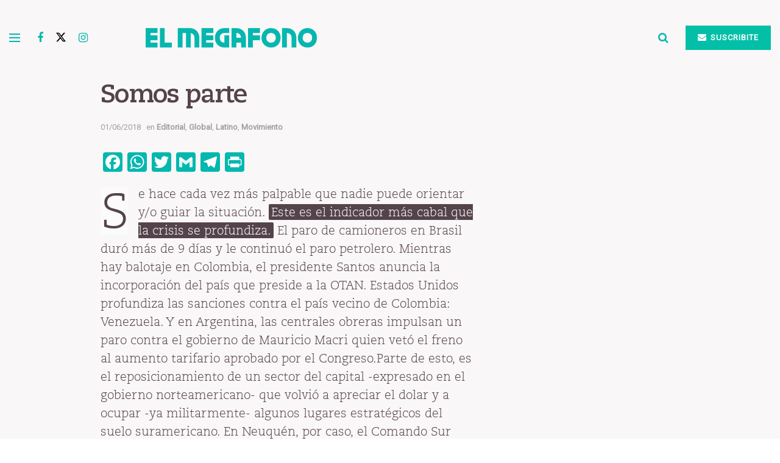

--- FILE ---
content_type: text/css
request_url: https://elmegafono.net/wp-content/uploads/useanyfont/uaf.css?ver=1742913196
body_size: -52
content:
				@font-face {
					font-family: 'skolasans';
					src: url('/wp-content/uploads/useanyfont/180314031844SkolaSans.woff') format('woff');
					  font-display: auto;
				}

				.skolasans{font-family: 'skolasans' !important;}

						@font-face {
					font-family: 'georgiab';
					src: url('/wp-content/uploads/useanyfont/9590georgiab.woff2') format('woff2'),
						url('/wp-content/uploads/useanyfont/9590georgiab.woff') format('woff');
					  font-display: auto;
				}

				.georgiab{font-family: 'georgiab' !important;}

						@font-face {
					font-family: 'georgia';
					src: url('/wp-content/uploads/useanyfont/7775georgia.woff2') format('woff2'),
						url('/wp-content/uploads/useanyfont/7775georgia.woff') format('woff');
					  font-display: auto;
				}

				.georgia{font-family: 'georgia' !important;}

						@font-face {
					font-family: 'georgiai';
					src: url('/wp-content/uploads/useanyfont/7524georgiai.woff2') format('woff2'),
						url('/wp-content/uploads/useanyfont/7524georgiai.woff') format('woff');
					  font-display: auto;
				}

				.georgiai{font-family: 'georgiai' !important;}

						@font-face {
					font-family: 'caecilia-bolditalic';
					src: url('/wp-content/uploads/useanyfont/4685caecilia-bolditalic.woff2') format('woff2'),
						url('/wp-content/uploads/useanyfont/4685caecilia-bolditalic.woff') format('woff');
					  font-display: auto;
				}

				.caecilia-bolditalic{font-family: 'caecilia-bolditalic' !important;}

						@font-face {
					font-family: 'caecilia-bold';
					src: url('/wp-content/uploads/useanyfont/3191caecilia-bold.woff2') format('woff2'),
						url('/wp-content/uploads/useanyfont/3191caecilia-bold.woff') format('woff');
					  font-display: auto;
				}

				.caecilia-bold{font-family: 'caecilia-bold' !important;}

						@font-face {
					font-family: 'caecilia-font';
					src: url('/wp-content/uploads/useanyfont/1960caecilia-font.woff2') format('woff2'),
						url('/wp-content/uploads/useanyfont/1960caecilia-font.woff') format('woff');
					  font-display: auto;
				}

				.caecilia-font{font-family: 'caecilia-font' !important;}

						h1, h2, h3, h4, h5, h6, .entry-title, body.single-post .entry-title, body.page .entry-title, body.category .entry-title, .widget-title{
					font-family: 'caecilia-bold' !important;
				}
						p{
					font-family: 'caecilia-font' !important;
				}
		